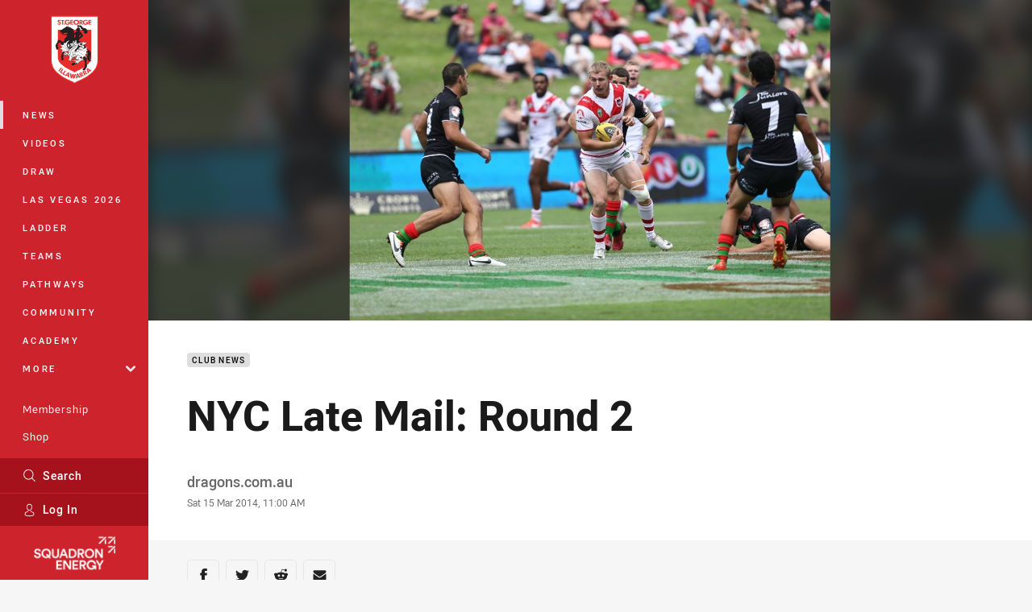

--- FILE ---
content_type: text/html; charset=utf-8
request_url: https://www.dragons.com.au/news/2014/03/15/nyc-late-mail-round-2/
body_size: 14554
content:




<!DOCTYPE html>
<html lang="en" class="no-js-keyboard-focus">
<head>
  <meta charset="utf-8" />
  <meta http-equiv="X-UA-Compatible" content="IE=edge" />
  <meta name="HandheldFriendly" content="true" />
  <meta name="MobileOptimized" content="320" />  
  <meta name="viewport" content="width=device-width, initial-scale=1" />
  <script src="https://cdn.optimizely.com/js/26919700052.js"></script>
  <title>NYC Late Mail: Round 2 | Dragons</title>
  <script>document.documentElement.classList.remove('no-js');</script>

<link rel="preload" as="font" href="/Client/dist/public/fonts/rl2-bold.woff2" crossorigin>
<link rel="preload" as="font" href="/Client/dist/public/fonts/rl2-medium.woff2" crossorigin>
<link rel="preload" as="font" href="/Client/dist/public/fonts/rl2-regular.woff2" crossorigin>

<link href="/Client/dist/styles.48F64E1C.css" rel="stylesheet" />
  
  <link rel="manifest" href="/manifest.json" />
  <script charset="UTF-8" type="text/javascript">
  window["adrum-start-time"] = new Date().getTime();
  (function(config){
      config.appKey = "SY-AAB-NTB";
      config.adrumExtUrlHttp = "http://cdn.appdynamics.com";
      config.adrumExtUrlHttps = "https://cdn.appdynamics.com";
      config.beaconUrlHttp = "http://syd-col.eum-appdynamics.com";
      config.beaconUrlHttps = "https://syd-col.eum-appdynamics.com";
      config.useHTTPSAlways = true;
      config.resTiming = {"bufSize":200,"clearResTimingOnBeaconSend":true};
      config.maxUrlLength = 512;
  })(window["adrum-config"] || (window["adrum-config"] = {}));
  </script>
  <script src="//cdn.appdynamics.com/adrum/adrum-23.3.0.4265.js"></script>

    <link href="https://www.dragons.com.au/news/2014/03/15/nyc-late-mail-round-2/" rel="canonical" />
  <script>
    window.NRL_SITE_THEME = {"key":"dragons","logos":{"badge-basic24-light.svg":"202512030522","badge-basic24-mono.svg":"202512030522","badge-basic24.svg":"202512030522","badge.png":"202512030522","badge.svg":"202512030522","header-background.png":"202512030522","header-background.svg":"202512030522","silhouette.png":"202512030522","silhouette.svg":"202512030522","text.svg":"202512030522"}};
      window.NRL_PAGE_DATA = {"name":"NYC Late Mail: Round 2","pageId":213181,"pageType":"article","path":"78756360/dragons.web/article","published":"2014-03-15T00:00:00+00:00","siteName":"Dragons","age":"unknown","gen":"unknown","birthYear":"unknown","userAccess":"All","topic":["Club News"],"authors":["dragons.com.au"]};
      window.dataLayer = [window.NRL_PAGE_DATA];
          window.NRL_RECAPTCHA_DATA = { key: "6Lerp2kUAAAAABYscFaWwboSP3DaaFwY9TjZOR26"};
    window.NRL_SITE_CONFIG = {watchingThatEnabled: true, };
  </script>

<script type="text/javascript">
<!-- Google Tag Manager -->
(function(w,d,s,l,i){w[l]=w[l]||[];w[l].push({'gtm.start':new Date().getTime(),event:'gtm.js'});
var f=d.getElementsByTagName(s)[0],
j=d.createElement(s),dl=l!='dataLayer'?'&l='+l:'';j.async=true;j.src=
'https://www.googletagmanager.com/gtm.js?id='+i+dl;f.parentNode.insertBefore(j,f);
})(window,document,'script','dataLayer','GTM-PV42QSK');
<!-- End Google Tag Manager -->
</script>
  


<meta itemprop="name" property="og:title" content="NYC Late Mail: Round 2" />
  <meta name="description" property="og:description" content="St George Illawarra Dragons Joint-Head Coaches Ben Hornby and Dean Young have named their final line-up against the New Zealand Warriors at Eden Park, Auckland on Saturday." />
  <meta itemprop="description" content="St George Illawarra Dragons Joint-Head Coaches Ben Hornby and Dean Young have named their final line-up against the New Zealand Warriors at Eden Park, Auckland on Saturday." />


  <meta itemprop="image" property="og:image" content="https://www.dragons.com.au/siteassets/2014/03/stewart_harry_2014_nyc_g_charityshield_1.jpg?center=0.27%2C0.45&amp;preset=share" />
  <meta name="twitter:card" content="summary_large_image" />
  <meta name="twitter:site" content="@NRL_Dragons" />
<meta property="og:locale" content="en_AU" />
<meta property="og:type" content="article" />
<meta property="og:url" content="https://www.dragons.com.au/news/2014/03/15/nyc-late-mail-round-2/" />

  <meta property="og:site_name" content="St George Illawarra Dragons" />

  <meta name="robots" content="index, follow, max-image-preview:large">

  <link rel="apple-touch-icon" sizes="180x180" href="/client/dist/favicons/dragons-180x180.png?bust=202512011">
  <link rel="icon" type="image/png" sizes="16x16" href="/client/dist/favicons/dragons-16x16.png?bust=202512011">
  <link rel="icon" type="image/png" sizes="32x32" href="/client/dist/favicons/dragons-32x32.png?bust=202512011">
  <link rel="icon" type="image/png" sizes="192x192" href="/client/dist/favicons/dragons-192x192.png?bust=202512011">
  <link rel="icon" type="image/png" sizes="260x260" href="/client/dist/favicons/dragons-260x260.png?bust=202512011">
  <link rel="mask-icon" href="/client/dist/logos/dragons-silhouette.svg?bust=202512011" color="#111111">

  
  <link href="https://fonts.googleapis.com/css?family=Noto+Serif:400,400i,700,700i&display=swap" rel="stylesheet" />
  <meta property="article:published_time" content="2014-03-15T00:00:00.0000000+00:00" />
  <meta property="article:modified_time" content="2018-04-19T06:32:32.0000000+00:00" />
  <meta property="article:section" content="Club News" />
  <script type="application/ld+json">
    {"@context":"http://schema.org","@type":"NewsArticle","description":"St George Illawarra Dragons Joint-Head Coaches Ben Hornby and Dean Young have named their final line-up against the New Zealand Warriors at Eden Park, Auckland on Saturday.","image":{"@context":"http://schema.org","@type":"ImageObject","url":"https://www.dragons.com.au/siteassets/2014/03/stewart_harry_2014_nyc_g_charityshield_1.jpg?center=0.27%2C0.45&preset=seo-card-large"},"mainEntityOfPage":"https://www.dragons.com.au/news/2014/03/15/nyc-late-mail-round-2/","about":{"@context":"http://schema.org","@type":"Thing","name":"Club News","url":"https://www.dragons.com.au/news/topic/club-news/"},"author":{"@context":"http://schema.org","@type":"Person","name":"dragons.com.au","givenName":"dragons.com.au"},"dateModified":"2017-10-05T17:41:48+00:00","headline":"NYC Late Mail: Round 2","datePublished":"2014-03-15T00:00:00+00:00","publisher":{"@context":"http://schema.org","@type":"Organization","name":"Dragons","url":"https://www.dragons.com.au/","logo":{"@context":"http://schema.org","@type":"ImageObject","url":"https://www.dragons.com.au/.theme/dragons/badge.png?bust=202512030522","width":336,"height":336}}}
  </script>


  
</head>
<body class="t-root t-dragons ">
  <noscript> <iframe src="https://www.googletagmanager.com/ns.html?id=GTM-PV42QSK" height="0" width="0" style="display:none;visibility:hidden"></iframe> </noscript>
  <a aria-label="Press enter to skip to main content"
     class="keyboard-navigation u-border"
     href="#main-content">
    Skip to main content
  </a>
  <div id="nrl-dummy-ad"
       class="o-ad o-ad-dummy pub_300x250 pub_300x250m pub_728x90 text-ad textAd text_ad text_ads text-ads text-ad-links"></div>
  <script>!function () { function o(o, e, n) { var i = o + "-svg", t = new XMLHttpRequest, s = document.body, d = document.createElement("div"), a = n || window.location.protocol + "//" + window.location.hostname + (window.location.port ? ":" + window.location.port : ""), c = a + e, l = " no-svg"; if (d.id = i, s.insertBefore(d, s.childNodes[0]), "withCredentials" in t) t.withCredentials, t.open("GET", c, !0); else { if ("undefined" == typeof XDomainRequest) return void (s.className += l); t = new XDomainRequest, t.open("GET", c) } t.onload = function () { d.className = "u-visually-hidden", d.innerHTML = t.responseText }, t.onerror = function () { s.className += l }, setTimeout(function () { t.send() }, 0) } o("icons", "/Client/dist/svg/icons-sprite.CBB083B4.svg")}()</script>


  <div class="l-page ">
    <div class="l-page__secondary">


  <div id="vue-navigation"
       class="pre-quench t- u-print-display-none">
    <nav aria-labelledby="navigation-title"
         class="navigation u-t-bg-color-primary "
         role="navigation"
         ref="navigation"
         :class="[positionClass, {'is-expanded': state.isNavExpanded}]"
    >

      <div class="navigation__headroom" id="js-headroom">
        <div class="navigation__header js-parallax-adjuster"
             ref="navMainHeader"
             v-on:touchmove="preventTouchMove($event, 'navMainHeader')">
          <h2 id="navigation-title" class="u-visually-hidden">Main</h2>

          <button aria-controls="navigation-menu"
                  aria-haspopup="true"
                  aria-label="Main navigation"
                  class="navigation-hamburger u-disable-hover-when-supports-touch"
                  v-bind:aria-expanded="state.isNavExpanded"
                  v-on:click="toggleNav()">
            <svg-icon class="navigation-hamburger__svg"
                      v-bind:icon="state.isNavExpanded ? 'cross' : 'hamburger'"></svg-icon>
          </button>

          <div class="navigation-logo">
            <a href="/" class="navigation-logo__link">
              <img alt="dragons logo" class="navigation-logo__badge" src="/.theme/dragons/badge.svg?bust=202512030522" />
              <img alt="dragons logo" class="navigation-logo__text" src="/.theme/dragons/text.svg?bust=202512030522" />
            </a>
          </div>
          <a
            aria-label="Search"
            class="navigation-search__small-screen-button"
            href="/search/"
          >
            <svg role="img" focusable="false" class="o-svg navigation-search__small-screen-svg">
              <use xlink:href="#svg-magnifier"/>
            </svg>
          </a>
        </div>
      </div>

      <div
        class="navigation__menu u-t-border-color-tint"
        id="navigation-menu"
        tabindex="-1"
        ref="navigationMenu"
      >
        <custom-scrollbar
          class="o-themed-scrollbar u-flex-grow-1 u-overflow-hidden"
          direction="vertical"
          id="navigation"
          ref="scrollbar"
          thumb-class="u-t-bg-color-secondary"
        >
          <div
            class="u-t-bg-color-primary u-t-border-color-tint-rm"
            slot="custom-scroll-target"
          >
            <ul class="navigation-list navigation-list--primary">
  <li>
    <a 
      class="navigation-list__link navigation-left-border u-disable-hover-when-supports-touch u-t-border-color-highlight-on-hover"
      href="/news/"
      v-bind:aria-current="isSelected('/news/', false)"
      v-bind:class="{ 'u-t-border-color-highlight is-selected': isSelected('/news/') }">
      News
    </a>
  </li>
  <li>
    <a 
      class="navigation-list__link navigation-left-border u-disable-hover-when-supports-touch u-t-border-color-highlight-on-hover"
      href="/watch/"
      v-bind:aria-current="isSelected('/watch/', false)"
      v-bind:class="{ 'u-t-border-color-highlight is-selected': isSelected('/watch/') }">
      Videos
    </a>
  </li>
  <li>
    <a 
      class="navigation-list__link navigation-left-border u-disable-hover-when-supports-touch u-t-border-color-highlight-on-hover"
      href="/draw/"
      v-bind:aria-current="isSelected('/draw/', false)"
      v-bind:class="{ 'u-t-border-color-highlight is-selected': isSelected('/draw/') }">
      Draw
    </a>
  </li>
  <li>
    <a 
      class="navigation-list__link navigation-left-border u-disable-hover-when-supports-touch u-t-border-color-highlight-on-hover"
      href="https://corporate.dragons.com.au/Catalog/AssetGroup?assetGroupId=55723641-9666-f011-bec3-7c1e522a88ba"
      rel="noopener noreferrer"
      target="_blank"
      v-bind:aria-current="isSelected('https://corporate.dragons.com.au/Catalog/AssetGroup?assetGroupId=55723641-9666-f011-bec3-7c1e522a88ba', false)"
      v-bind:class="{ 'u-t-border-color-highlight is-selected': isSelected('https://corporate.dragons.com.au/Catalog/AssetGroup?assetGroupId=55723641-9666-f011-bec3-7c1e522a88ba') }">
      Las Vegas 2026
    </a>
  </li>
  <li>
    <a 
      class="navigation-list__link navigation-left-border u-disable-hover-when-supports-touch u-t-border-color-highlight-on-hover"
      href="/ladder/"
      v-bind:aria-current="isSelected('/ladder/', false)"
      v-bind:class="{ 'u-t-border-color-highlight is-selected': isSelected('/ladder/') }">
      Ladder
    </a>
  </li>
  <li>
    <a 
      class="navigation-list__link navigation-left-border u-disable-hover-when-supports-touch u-t-border-color-highlight-on-hover"
      href="/teams/"
      v-bind:aria-current="isSelected('/teams/', false)"
      v-bind:class="{ 'u-t-border-color-highlight is-selected': isSelected('/teams/') }">
      Teams
    </a>
  </li>
  <li>
    <a 
      class="navigation-list__link navigation-left-border u-disable-hover-when-supports-touch u-t-border-color-highlight-on-hover"
      href="/pathways/"
      v-bind:aria-current="isSelected('/pathways/', false)"
      v-bind:class="{ 'u-t-border-color-highlight is-selected': isSelected('/pathways/') }">
      Pathways
    </a>
  </li>
  <li>
    <a 
      class="navigation-list__link navigation-left-border u-disable-hover-when-supports-touch u-t-border-color-highlight-on-hover"
      href="/community/"
      v-bind:aria-current="isSelected('/community/', false)"
      v-bind:class="{ 'u-t-border-color-highlight is-selected': isSelected('/community/') }">
      Community
    </a>
  </li>
  <li>
    <a 
      class="navigation-list__link navigation-left-border u-disable-hover-when-supports-touch u-t-border-color-highlight-on-hover"
      href="/academy/"
      v-bind:aria-current="isSelected('/academy/', false)"
      v-bind:class="{ 'u-t-border-color-highlight is-selected': isSelected('/academy/') }">
      Academy
    </a>
  </li>
                              <li>
                  <collapsible
                    button-class="navigation-list__link u-disable-hover-when-supports-touch u-spacing-pr-16 u-t-border-color-highlight-on-hover"
                    is-menu-button
                    v-bind:is-expanded-on-mount="isMoreExpandedOnMount"
                    v-on:collapsible-toggled="handleMenuButtonToggle"
                  >
                    <template slot="button-content">
                      More
                    </template>
                    <ul
                      class="navigation-list navigation-list--more u-t-bg-color-tint"
                      slot="button-target"
                      v-cloak
                    >
  <li>
    <a 
      class="navigation-list__link navigation-left-border u-disable-hover-when-supports-touch u-t-border-color-highlight-on-hover"
      href="/about-us/"
      v-bind:aria-current="isSelected('/about-us/', true)"
      v-bind:class="{ 'u-t-border-color-highlight is-selected': isSelected('/about-us/') }">
      About Us
    </a>
  </li>
  <li>
    <a 
      class="navigation-list__link navigation-left-border u-disable-hover-when-supports-touch u-t-border-color-highlight-on-hover"
      href="/club-history/"
      v-bind:aria-current="isSelected('/club-history/', true)"
      v-bind:class="{ 'u-t-border-color-highlight is-selected': isSelected('/club-history/') }">
      History
    </a>
  </li>
  <li>
    <a 
      class="navigation-list__link navigation-left-border u-disable-hover-when-supports-touch u-t-border-color-highlight-on-hover"
      href="/corporate/"
      v-bind:aria-current="isSelected('/corporate/', true)"
      v-bind:class="{ 'u-t-border-color-highlight is-selected': isSelected('/corporate/') }">
      Corporate
    </a>
  </li>
  <li>
    <a 
      class="navigation-list__link navigation-left-border u-disable-hover-when-supports-touch u-t-border-color-highlight-on-hover"
      href="/community-and-high-performance-centre/"
      v-bind:aria-current="isSelected('/community-and-high-performance-centre/', true)"
      v-bind:class="{ 'u-t-border-color-highlight is-selected': isSelected('/community-and-high-performance-centre/') }">
      Community and High Performance Centre
    </a>
  </li>
  <li>
    <a 
      class="navigation-list__link navigation-left-border u-disable-hover-when-supports-touch u-t-border-color-highlight-on-hover"
      href="/contact-us/"
      v-bind:aria-current="isSelected('/contact-us/', true)"
      v-bind:class="{ 'u-t-border-color-highlight is-selected': isSelected('/contact-us/') }">
      Contact Us
    </a>
  </li>
                    </ul>
                  </collapsible>
                </li>
            </ul>

            <ul class="navigation-list navigation-list--secondary">
  <li>
    <a 
      class="navigation-list__link navigation-left-border u-disable-hover-when-supports-touch u-t-border-color-highlight-on-hover"
      href="/membership/"
      v-bind:aria-current="isSelected('/membership/', false)"
      v-bind:class="{ 'u-t-border-color-highlight is-selected': isSelected('/membership/') }">
      Membership
    </a>
  </li>
  <li>
    <a 
      class="navigation-list__link navigation-left-border u-disable-hover-when-supports-touch u-t-border-color-highlight-on-hover"
      href="https://shop.dragons.com.au/"
      v-bind:aria-current="isSelected('https://shop.dragons.com.au/', false)"
      v-bind:class="{ 'u-t-border-color-highlight is-selected': isSelected('https://shop.dragons.com.au/') }">
      Shop
    </a>
  </li>
  <li>
    <a 
      class="navigation-list__link navigation-left-border u-disable-hover-when-supports-touch u-t-border-color-highlight-on-hover"
      href="https://corporate.dragons.com.au/"
      rel="noopener noreferrer"
      target="_blank"
      v-bind:aria-current="isSelected('https://corporate.dragons.com.au/', false)"
      v-bind:class="{ 'u-t-border-color-highlight is-selected': isSelected('https://corporate.dragons.com.au/') }">
      Hospitality
    </a>
  </li>
            </ul>

          </div>
        </custom-scrollbar>
        <div>
            <a
              class="navigation-search navigation-left-border u-t-bg-color-tint u-t-border-color-highlight-on-hover"
              href="/search/"
              v-bind:aria-current="isSelected('/search/')"
              v-bind:class="{ 'u-t-border-color-highlight is-selected': isSelected('/search/') }"
            >
              <div class="navigation-search__link">
                <svg
                  class="o-svg navigation-search__svg"
                  focusable="false"
                  role="img"
                >
                  <use xlink:href="#svg-magnifier" />
                </svg>
                Search
              </div>
            </a>
                        <div class="navigation-account">
                <a
                  aria-controls="nrl-account"
                  class="navigation-account-button navigation-left-border u-flex-grow-1 u-t-bg-color-tint u-t-border-color-highlight-on-hover"
                  href="/account/login?ReturnUrl=%2Fnews%2F2014%2F03%2F15%2Fnyc-late-mail-round-2%2F"
                >
                  <svg
                    role="img"
                    focusable="false"
                    class="o-svg navigation-account-button__svg"
                  >
                    <use xlink:href="#svg-bust" />
                  </svg>
                  Log In
                </a>
              </div>

            <div
              class="navigation-sponsor u-t-border-color-tint"
              ref="navMainSponsor"
              v-on:touchmove="preventTouchMove($event, 'navMainSponsor')"
            >
              <h3
                class="u-visually-hidden"
                id="navigation-sponsor-title"
              >
                Major Sponsors
              </h3>
              <ul class="navigation-sponsor__list">
                  <li class="navigation-sponsor__list-item">
                    <a
                      class="navigation-sponsor__link"
                      href="https://www.squadronenergy.com/"
                      rel="noopener noreferrer"
                      target="_blank"
                    >
                      <img
                        alt="Squadron Energy"
                        class="navigation-sponsor__svg"
                        src="https://www.dragons.com.au/siteassets/.lookups/sponsors/se_white_200x100.png?preset=sponsor-navigation"
                      />
                    </a>
                  </li>
              </ul>
            </div>
        </div>
      </div>
    </nav>
  </div>


    </div>
    <main class="l-page-primary" role="main">

      <div class="u-visually-hidden"
           data-nosnippet
           id="main-content"
           tabindex="-1">
        You have skipped the navigation, tab for page content
      </div>
      <div class="l-page-primary__top ">

        





<article>
        <div class="u-overflow-hidden">
          <div class="hero hero-size--default hero--not-ideal" >
            <picture>
              <source media="(max-width: 47.9375em)" srcset="/siteassets/2014/03/stewart_harry_2014_nyc_g_charityshield_1.jpg?center=0.27%2C0.45&amp;preset=hero-article-small" />
              <img class="hero__background" src="/siteassets/2014/03/stewart_harry_2014_nyc_g_charityshield_1.jpg?center=0.27%2C0.45&amp;preset=hero-article-fill" alt="" />
            </picture>

            <picture>
              <source media="(max-width: 47.9375em)" srcset="/siteassets/2014/03/stewart_harry_2014_nyc_g_charityshield_1.jpg?center=0.27%2C0.45&amp;preset=hero-article-small" />
              <img class="hero__image hero__image--not-ideal u-print-visibility-visible" src="/siteassets/2014/03/stewart_harry_2014_nyc_g_charityshield_1.jpg?center=0.27%2C0.45&amp;preset=hero-article-fill" />
            </picture>
          </div>
        </div>

  <div 
    class="o-article-meta-strip"
    data-nosnippet
  >
    <div class="l-content">
      <div class="l-content__primary">
        <div class="l-grid">
          <div class="l-grid__cell l-grid__cell--padding-16 l-grid__cell--padding-24-at-960">
            <div class="l-grid l-grid--spacing-16 l-grid--spacing-24-at-960">
              <div class="l-grid__cell l-grid__cell--100 l-grid__cell--83-at-960 l-grid__cell--66-at-1200">
                <div class="header">
                  <div class="header__topic-btyb-wrapper">

<span class="o-lozenge" >
      <a class="o-lozenge__topic" href="https://www.dragons.com.au/news/topic/club-news/">
        Club News
      </a>


</span>



                  </div>
                  <h1 class="header__title header__title--article" >NYC Late Mail: Round 2</h1>
                </div>

                  <div class="author 
                      
                      author--single-no-role">
                    <dl>
                      <dt class="u-visually-hidden">Author</dt>
                      <dd class="u-flex-column" >
                        <span class="author__name u-font-weight-500">
dragons.com.au                        </span>
                      </dd>
                      <dt class="u-visually-hidden">Timestamp</dt>
                      <dd class="author__timestamp u-color-gray-8">
                        <time datetime="2014-03-15T00:00:00Z">
                          Sat 15 Mar 2014, 11:00 AM
                        </time>
                      </dd>
                    </dl>
                  </div>
              </div>
            </div>
          </div>
        </div>
      </div>
    </div>
  </div>

  <div class="l-content">
    <div class="l-content__primary">
      <div class="l-grid">
        <div class="l-grid__cell l-grid__cell--padding-16 l-grid__cell--padding-24-at-960">
          <div class="l-grid l-grid--spacing-16 l-grid--spacing-24-at-960">
            <div class="l-grid__cell l-grid__cell--100 l-grid__cell--83-at-960 l-grid__cell--66-at-1200">

<div class="share-block u-display-flex u-print-display-none"
     data-nosnippet
     id="vue-share-block"
     q-r-data='{ "targeting": "NRL_PAGE_DATA" }'
>
  <h2 class="u-visually-hidden">Share on social media</h2>
  <ul class="share-block__list u-display-flex">
    <li>
      <a href="http://www.facebook.com/sharer/sharer.php?u=https%3a%2f%2fwww.dragons.com.au%2fnews%2f2014%2f03%2f15%2fnyc-late-mail-round-2%2f"
         class="social-icon-link  social-icon-link--network-facebook u-border u-t-border-color-secondary-on-hover u-t-color-secondary-on-hover"
         v-on:click="handleClick($event)"
      >
        <svg role="img" focusable="false" class="o-svg social-icon-link__svg">
          <use xlink:href="#svg-logo-facebook"/>
        </svg>
        <span class="u-visually-hidden">Share via Facebook</span>
      </a>
    </li>
    <li>
      <a href="http://www.twitter.com/intent/tweet?url=https%3a%2f%2fwww.dragons.com.au%2fnews%2f2014%2f03%2f15%2fnyc-late-mail-round-2%2f&text=NYC+Late+Mail%3a+Round+2&via=NRL_Dragons"
         class="social-icon-link  social-icon-link--network-twitter u-border u-t-border-color-secondary-on-hover u-t-color-secondary-on-hover"
         v-on:click="handleClick($event)"
      >
        <svg role="img" focusable="false" class="o-svg social-icon-link__svg">
          <use xlink:href="#svg-logo-twitter"/>
        </svg>
        <span class="u-visually-hidden">Share via Twitter</span>
      </a>
    </li>
    <li>
      <a href="whatsapp://send?text=https%3a%2f%2fwww.dragons.com.au%2fnews%2f2014%2f03%2f15%2fnyc-late-mail-round-2%2f"
         class="social-icon-link  social-icon-link--network-whats-app u-border u-t-border-color-secondary-on-hover u-t-color-secondary-on-hover"
         v-on:click="handleClick($event)"
      >
        <svg role="img" focusable="false" class="o-svg social-icon-link__svg">
          <use xlink:href="#svg-logo-whats-app"/>
        </svg>
        <span class="u-visually-hidden">Share via Whats-app</span>
      </a>
    </li>
    <li>
      <a href="https://reddit.com/submit?url=https%3a%2f%2fwww.dragons.com.au%2fnews%2f2014%2f03%2f15%2fnyc-late-mail-round-2%2f&title=NYC+Late+Mail%3a+Round+2"
         class="social-icon-link  social-icon-link--network-reddit u-border u-t-border-color-secondary-on-hover u-t-color-secondary-on-hover"
         v-on:click="handleClick($event)"
      >
        <svg role="img" focusable="false" class="o-svg social-icon-link__svg">
          <use xlink:href="#svg-logo-reddit"/>
        </svg>
        <span class="u-visually-hidden">Share via Reddit</span>
      </a>
    </li>
    <li>
      <a href="mailto:?subject=NYC+Late+Mail%3a+Round+2&body=St George Illawarra Dragons Joint-Head Coaches Ben Hornby and Dean Young have named their final line-up against the New Zealand Warriors at Eden Park, Auckland on Saturday. https%3a%2f%2fwww.dragons.com.au%2fnews%2f2014%2f03%2f15%2fnyc-late-mail-round-2%2f"
         class="social-icon-link  social-icon-link--network-email u-border u-t-border-color-secondary-on-hover u-t-color-secondary-on-hover"
         v-on:click="handleClick($event)"
      >
        <svg role="img" focusable="false" class="o-svg social-icon-link__svg">
          <use xlink:href="#svg-logo-email"/>
        </svg>
        <span class="u-visually-hidden">Share via Email</span>
      </a>
    </li>
  </ul>
</div>


              <div class="s-cms-content s-cms-content--article" >
<p>St George Illawarra Dragons Joint-Head Coaches Ben Hornby and Dean Young have named their final line-up against the New Zealand Warriors at Eden Park, Auckland on Saturday.</p>
<p>1. Matthew Dufty<br />
2. Izaac Thompson<br />
20. DJ Harris<br />
4. Euan Aitken<br />
5. Sitiveni Mocidreke<br />
6. Drew Hutchison<br />
7. Adam Clune<br />
8. Addin Fonua-Blake<br />
9. Hayden McRae<br />
10. Harry Stewart<br />
11. Wes Lolo&nbsp;<br />
12. Jack Bird<br />
13. Hame Sele<br />
14. Vincent Stowers<br />
15. Brody Rigg<br />
16. Jack Kavanagh<br />
17. Luciano Leilua&nbsp;</p><div
  class="vue-ad " 
  q-data='{"additionalClass": "u-spacing-mv-24", "alias": "DAS-03", "isGamblingWarning": "False", "pos":1, "provider":""}' 
  q-r-data='{"targeting": "NRL_PAGE_DATA"}'>
  <q-template></q-template>
</div>
              </div>
            </div>
                          <div class="l-grid__cell l-grid__cell--100">

  <div class="related-content u-print-display-none">
    <div class="section-title u-spacing-pt-16">
      <h3 class="section-title__header">
        Related
        <span aria-hidden="true" class="section-title__header-slash u-t-color-highlight"> / </span>
      </h3>
    </div>
    <div class="l-grid">
      <div class="l-grid__cell l-grid__cell--100">
        <div class="l-grid">
          <div class="l-grid__cell l-grid__cell--100 l-grid__cell--60-at-960 l-grid__cell--50-at-1200 l-grid__cell--padding-right-16-at-768 l-grid__cell--padding-right-24-at-960">
            <div class="l-grid l-grid--spacing-16 l-grid--spacing-24-at-960">
              <div class="l-grid__cell l-grid__cell--100">



<a
  aria-label="Dragons Article - POSTPONED: Red V members family fun day. 1 minute read. Published 1 week ago"
  class="card o-shadowed-box o-rounded-box card--type-feature"
  href="/news/2026/01/09/the-red-v-members-family-fun-postponed/"
>
  <div class="card-hero">
    <div class="card-hero__background">
      <div class="card-hero__content">



  <div class="card-picture">





  <picture>


    <img
      alt="POSTPONED: Red V members family fun day"
      
      class="card-hero__image u-zoom-on-parent-hover"
      loading="lazy"
      src="/siteassets/branding/dragons-social-image.png?preset=card-feature"
    />
  </picture>

  </div>

      </div>
    </div>
  </div>



  <div class="card-content ">
      <span class="card-content__lozenge-container">

<span class="o-lozenge" >
      <span class="o-lozenge__topic">
        Dragons
      </span>


</span>

      </span>
    <div class="u-flex-grow-1">
      <div>

        <p class="card-content__text u-spacing-mb-16">POSTPONED: Red V members family fun day</p>
      </div>
    </div>



<div class="card-content__footer">
    <div class="card-content__sponsor">
        <img 
          alt="HWLE"
          class="card-content__sponsor-img"
          src="https://www.dragons.com.au/siteassets/.lookups/sponsors/hwle-btyb.png?preset=sponsor-card-btyb"
        >

      <span class="u-spacing-pr-4">Presented by</span>
    </div>
      
  <time
    class="card-content__timestamp"
    datetime="2026-01-09T03:05:01Z"
  >
    1 week ago
  </time>
    
</div>
  </div>
</a>

              </div>
            </div>
          </div>
          <div class="l-grid__cell l-grid__cell--100 l-grid__cell--40-at-960 l-grid__cell--50-at-1200 l-grid__cell--padding-left-16-at-768 l-grid__cell--padding-left-24-at-960">
            <div class="l-grid l-grid--spacing-16 l-grid--spacing-24-at-960">
                <div class="l-grid__cell l-grid__cell--100 l-grid__cell--50-at-600">



<a
  aria-label="Dragons Video - Fitting in Fale. 02:20 Min duration. Published 1 week ago"
  class="card o-shadowed-box o-rounded-box card--type-default card--type-compact-below-600"
  href="/news/2026/01/08/fitting-in-fale/"
>
  <div class="card-hero">
    <div class="card-hero__background">
      <div class="card-hero__content">



  <div class="card-picture">





  <picture>
  <source
    media="(max-width: 599px)"
    srcset="/remote.axd?https://imageproxy-prod.nrl.digital/api/assets/80101318/keyframes/557221/image?center=0.622%2C0.429&amp;preset=card-compact-210x174"
    type="image/jpg" 
  />


    <img
      alt="Fitting in Fale"
      
      class="card-hero__image u-zoom-on-parent-hover"
      loading="lazy"
      src="/remote.axd?https://imageproxy-prod.nrl.digital/api/assets/80101318/keyframes/557221/image?center=0.622%2C0.429&amp;preset=card-default"
    />
  </picture>

  </div>

      </div>
    </div>
  </div>



  <div class="card-content ">
      <span class="card-content__lozenge-container">

<span class="o-lozenge" >


    <span class="o-lozenge__content">
<svg 
  class="o-svg " 
  data-icon="play-arrow-circle-24"
  focusable="false" 
  role="img" 
>
  <use xlink:href="#svg-play-arrow-circle-24"></use>
</svg>          <time
            datetime="PT2M20S"
            aria-hidden="true"
          >
            02:20
          </time>

    </span>
</span>

      </span>
    <div class="u-flex-grow-1">
      <div>
          <h3 class="card-content__topic o-topic u-spacing-mb-8 u-t-color-secondary">Dragons</h3>

        <p class="card-content__text ">Fitting in Fale</p>
      </div>
    </div>



<div class="card-content__footer">
      
  <time
    class="card-content__timestamp"
    datetime="2026-01-08T08:37:38Z"
  >
    1 week ago
  </time>
    
</div>
  </div>
</a>

                </div>
                <div class="l-grid__cell l-grid__cell--100 l-grid__cell--50-at-600">



<a
  aria-label="Dragons Article - Last call to win the ultimate Vegas trip!. 1 minute read. Published 1 week ago"
  class="card o-shadowed-box o-rounded-box card--type-default card--type-compact-below-600"
  href="/news/2026/01/07/last-call-to-win-the-ultimate-vegas-trip/"
>
  <div class="card-hero">
    <div class="card-hero__background">
      <div class="card-hero__content">



  <div class="card-picture">





  <picture>
  <source
    media="(max-width: 599px)"
    srcset="/contentassets/d830fe1ffe5b4bdea0e1744f438ffb01/vegas-edm-webstory-1736x630.jpg?center=0.3%2C0.5&amp;preset=card-compact-210x174"
    type="image/jpg" 
  />


    <img
      alt="Last call to win the ultimate Vegas trip!"
      
      class="card-hero__image u-zoom-on-parent-hover"
      loading="lazy"
      src="/contentassets/d830fe1ffe5b4bdea0e1744f438ffb01/vegas-edm-webstory-1736x630.jpg?center=0.3%2C0.5&amp;preset=card-default"
    />
  </picture>

  </div>

      </div>
    </div>
  </div>



  <div class="card-content ">
    <div class="u-flex-grow-1">
      <div>
          <h3 class="card-content__topic o-topic u-spacing-mb-8 u-t-color-secondary">Dragons</h3>

        <p class="card-content__text ">Last call to win the ultimate Vegas trip!</p>
      </div>
    </div>



<div class="card-content__footer">
    <div class="card-content__sponsor">
        <span class="u-font-weight-500">JAC Motors</span>

      <span class="u-spacing-pr-4">Presented by</span>
    </div>
      
  <time
    class="card-content__timestamp"
    datetime="2026-01-06T21:47:49Z"
  >
    1 week ago
  </time>
    
</div>
  </div>
</a>

                </div>
                <div class="l-grid__cell l-grid__cell--100 l-grid__cell--50-at-600">



<a
  aria-label="Pre-Season Article - Dragons Pre-Season Tickets Available. 2 minute read. Published 1 week ago"
  class="card o-shadowed-box o-rounded-box card--type-default card--type-compact-below-600"
  href="/news/2026/01/06/dragons-pre-season-tickets-available/"
>
  <div class="card-hero">
    <div class="card-hero__background">
      <div class="card-hero__content">



  <div class="card-picture">





  <picture>
  <source
    media="(max-width: 599px)"
    srcset="/siteassets/2026/graphics/pre-season-on-sale-1web-1736x630.jpg?center=0.33%2C0.51&amp;preset=card-compact-210x174"
    type="image/jpg" 
  />


    <img
      alt="Dragons Pre-Season Tickets Available"
      
      class="card-hero__image u-zoom-on-parent-hover"
      loading="lazy"
      src="/siteassets/2026/graphics/pre-season-on-sale-1web-1736x630.jpg?center=0.33%2C0.51&amp;preset=card-default"
    />
  </picture>

  </div>

      </div>
    </div>
  </div>



  <div class="card-content ">
    <div class="u-flex-grow-1">
      <div>
          <h3 class="card-content__topic o-topic u-spacing-mb-8 u-t-color-secondary">Pre-Season</h3>

        <p class="card-content__text ">Dragons Pre-Season Tickets Available</p>
      </div>
    </div>



<div class="card-content__footer">
      
  <time
    class="card-content__timestamp"
    datetime="2026-01-06T02:50:41Z"
  >
    1 week ago
  </time>
    
</div>
  </div>
</a>

                </div>
                <div class="l-grid__cell l-grid__cell--100 l-grid__cell--50-at-600">



<a
  aria-label="Signings Article - Keaon Koloamatangi signs with Dragons until 2031 in landmark recruitment move. 2 minute read. Published 1 week ago"
  class="card o-shadowed-box o-rounded-box card--type-default card--type-compact-below-600"
  href="/news/2026/01/06/keaon-koloamatangi-signs-with-dragons-until-2031-in-landmark-recruitment-move/"
>
  <div class="card-hero">
    <div class="card-hero__background">
      <div class="card-hero__content">



  <div class="card-picture">





  <picture>
  <source
    media="(max-width: 599px)"
    srcset="/siteassets/2026/signings/stgi-dragons_keaon-signing_web-header_1736x630.png?center=0.428%2C0.494&amp;preset=card-compact-210x174"
    type="image/jpg" 
  />


    <img
      alt="Keaon Koloamatangi signs with Dragons until 2031 in landmark recruitment move"
      
      class="card-hero__image u-zoom-on-parent-hover"
      loading="lazy"
      src="/siteassets/2026/signings/stgi-dragons_keaon-signing_web-header_1736x630.png?center=0.428%2C0.494&amp;preset=card-default"
    />
  </picture>

  </div>

      </div>
    </div>
  </div>



  <div class="card-content ">
    <div class="u-flex-grow-1">
      <div>
          <h3 class="card-content__topic o-topic u-spacing-mb-8 u-t-color-secondary">Signings</h3>

        <p class="card-content__text ">Keaon Koloamatangi signs with Dragons until 2031 in landmark recruitment move</p>
      </div>
    </div>



<div class="card-content__footer">
      
  <time
    class="card-content__timestamp"
    datetime="2026-01-05T22:01:12Z"
  >
    1 week ago
  </time>
    
</div>
  </div>
</a>

                </div>
            </div>
          </div>
        </div>
      </div>
    </div>
  </div>

              </div>
          </div>
        </div>
      </div>
    </div>
  </div>
</article>


      </div>
      <div class="l-page-primary__bottom">




<div class="acknowledgement-of-country t-nrl-only-indigenous u-t-bg-color-tint-rm u-display-flex u-flex-column u-flex-justify-content-center u-flex-align-items-center u-position-relative u-text-align-center" tabindex="0">
  <picture>
      <source 
    media="(max-width: 768px)" 
    srcset="/contentassets/eee784a56bd9422485fbb784c605e4f0/acknowledgement/acknowledgement-of-country-mobile.jpg?preset=acknowledegement-of-country-375x308-webp"
    type="image/webp"
  />
  <source 
    media="(max-width: 768px)" 
    srcset="/contentassets/eee784a56bd9422485fbb784c605e4f0/acknowledgement/acknowledgement-of-country-mobile.jpg?preset=acknowledegement-of-country-375x308"
    type="image/jpg"
  />

       <source 
    srcset="/contentassets/eee784a56bd9422485fbb784c605e4f0/acknowledgement/acknowledgement-of-country.jpg?preset=acknowledegement-of-country-1736x288-webp"
    type="image/webp"
  />
  <img 
    alt="Acknowledgement of Country"
    loading="lazy"
    class="acknowledgement-of-country__image u-height-100 u-width-100 u-object-fit-cover"
    src="/contentassets/eee784a56bd9422485fbb784c605e4f0/acknowledgement/acknowledgement-of-country.jpg?preset=acknowledegement-of-country-1736x288"
  />

  </picture>

  <div class="acknowledgement-of-country__foreground">

    <p class="acknowledgement-of-country__legend u-color-white u-spacing-ph-24">
      St George Illawarra Dragons respect and honour the Traditional Custodians of the land and pay our respects to their Elders past, present and future. We acknowledge the stories, traditions and living cultures of Aboriginal and Torres Strait Islanders peoples, where our games are played, our programs are conducted and in the communities we support.
    </p>

  </div>
</div>


  <div class="u-bg-color-white u-print-display-none u-spacing-pt-24">
    <div class="l-content">
      <div class="l-grid">
        <div class="l-grid__cell l-grid__cell--100 l-grid__cell--padding-16 l-grid__cell--padding-24-at-960">
          <div class="l-grid l-grid--spacing-16 l-grid--spacing-24-at-960">
            <div class="l-grid__cell l-grid__cell--100">
              <div class="partner-groups u-display-flex u-spacing-n-mh-16">
                  <section class="partner-group u-spacing-ph-16">
                    <h4 class="o-text u-border-bottom u-letter-spacing-1 u-spacing-mb-24 u-spacing-pb-24 u-text-case-upper">Major Partner</h4>
                    <ul class="partner-group-list">
                        <li>
                          <a class="u-display-flex u-flex-justify-content-center u-width-100"
                             href="https://www.squadronenergy.com/"
                             rel="noopener noreferrer"
                             target="_blank"
                           >
                            <img 
                              alt="Squadron Energy"
                              class="partner__logo partner__logo--major"
                              loading="lazy"
                              src="https://www.dragons.com.au/siteassets/.lookups/sponsors/se_master_200x200.png?preset=sponsor-300x300" 
                            />
                          </a>
                        </li>
                    </ul>
                  </section>
                  <section class="partner-group u-spacing-ph-16">
                    <h4 class="o-text u-border-bottom u-letter-spacing-1 u-spacing-mb-24 u-spacing-pb-24 u-text-case-upper">Apparel Partners</h4>
                    <ul class="partner-group-list">
                        <li>
                          <a class="u-display-flex u-flex-justify-content-center u-width-100"
                             href="https://www.tripadeal.com.au/"
                             rel="noopener noreferrer"
                             target="_blank"
                           >
                            <img 
                              alt="TripADeal"
                              class="partner__logo "
                              loading="lazy"
                              src="https://www.dragons.com.au/siteassets/.lookups/sponsors/tripadeal-mono-footer-small.svg?preset=sponsor-small" 
                            />
                          </a>
                        </li>
                        <li>
                          <a class="u-display-flex u-flex-justify-content-center u-width-100"
                             href="https://www.deicorp.com.au/"
                             rel="noopener noreferrer"
                             target="_blank"
                           >
                            <img 
                              alt="Deicorp"
                              class="partner__logo "
                              loading="lazy"
                              src="https://www.dragons.com.au/siteassets/.lookups/sponsors/deicorp_footer_v2.svg?preset=sponsor-small" 
                            />
                          </a>
                        </li>
                        <li>
                          <a class="u-display-flex u-flex-justify-content-center u-width-100"
                             href="https://hwlebsworth.com.au/"
                             rel="noopener noreferrer"
                             target="_blank"
                           >
                            <img 
                              alt="HWLE Lawyers"
                              class="partner__logo "
                              loading="lazy"
                              src="https://www.dragons.com.au/siteassets/.lookups/sponsors/hwle-footer-logo---stacked-ver-eps-rgb.svg?preset=sponsor-small" 
                            />
                          </a>
                        </li>
                        <li>
                          <a class="u-display-flex u-flex-justify-content-center u-width-100"
                             href="https://remara.com/"
                             rel="noopener noreferrer"
                             target="_blank"
                           >
                            <img 
                              alt="Remara"
                              class="partner__logo "
                              loading="lazy"
                              src="https://www.dragons.com.au/siteassets/.lookups/sponsors/200-x-200-remara.png?preset=sponsor-small" 
                            />
                          </a>
                        </li>
                        <li>
                          <a class="u-display-flex u-flex-justify-content-center u-width-100"
                             href="https://www.classicsports.com.au/"
                             rel="noopener noreferrer"
                             target="_blank"
                           >
                            <img 
                              alt="Classic Sportswear"
                              class="partner__logo "
                              loading="lazy"
                              src="https://www.dragons.com.au/siteassets/.lookups/sponsors/classic-footer-v2.png?preset=sponsor-small" 
                            />
                          </a>
                        </li>
                        <li>
                          <a class="u-display-flex u-flex-justify-content-center u-width-100"
                             href="https://dynamoney.com/"
                             rel="noopener noreferrer"
                             target="_blank"
                           >
                            <img 
                              alt="Dynamoney"
                              class="partner__logo "
                              loading="lazy"
                              src="https://www.dragons.com.au/siteassets/.lookups/sponsors/nrl-website-footer-logo--dynamoney-.png?preset=sponsor-small" 
                            />
                          </a>
                        </li>
                        <li>
                          <a class="u-display-flex u-flex-justify-content-center u-width-100"
                             href="https://www.uow.edu.au/"
                             rel="noopener noreferrer"
                             target="_blank"
                           >
                            <img 
                              alt="University of Wollongong"
                              class="partner__logo "
                              loading="lazy"
                              src="https://www.dragons.com.au/siteassets/.lookups/sponsors/uow-footer-v2.png?preset=sponsor-small" 
                            />
                          </a>
                        </li>
                        <li>
                          <a class="u-display-flex u-flex-justify-content-center u-width-100"
                             href="https://jacute.com.au/"
                             rel="noopener noreferrer"
                             target="_blank"
                           >
                            <img 
                              alt="JAC Motors"
                              class="partner__logo "
                              loading="lazy"
                              src="https://www.dragons.com.au/siteassets/.lookups/sponsors/jac-motors-logo---200-x-200.png?preset=sponsor-small" 
                            />
                          </a>
                        </li>
                        <li>
                          <a class="u-display-flex u-flex-justify-content-center u-width-100"
                             href="https://www.instagram.com/agsstructural/"
                             rel="noopener noreferrer"
                             target="_blank"
                           >
                            <img 
                              alt="AGS Structural Pty Ltd"
                              class="partner__logo "
                              loading="lazy"
                              src="https://www.dragons.com.au/siteassets/sponsorship/ags-200x200.png?preset=sponsor-small" 
                            />
                          </a>
                        </li>
                    </ul>
                  </section>
                  <section class="partner-group u-spacing-ph-16">
                    <h4 class="o-text u-border-bottom u-letter-spacing-1 u-spacing-mb-24 u-spacing-pb-24 u-text-case-upper">Icon Partners</h4>
                    <ul class="partner-group-list">
                        <li>
                          <a class="u-display-flex u-flex-justify-content-center u-width-100"
                             href="https://www.wintv.com.au/"
                             rel="noopener noreferrer"
                             target="_blank"
                           >
                            <img 
                              alt="WIN"
                              class="partner__logo "
                              loading="lazy"
                              src="https://www.dragons.com.au/siteassets/.lookups/sponsors/win_footer.min.svg?preset=sponsor-small" 
                            />
                          </a>
                        </li>
                        <li>
                          <a class="u-display-flex u-flex-justify-content-center u-width-100"
                             href="https://stgeorgeleagues.com.au/"
                             rel="noopener noreferrer"
                             target="_blank"
                           >
                            <img 
                              alt="St.George Leagues"
                              class="partner__logo "
                              loading="lazy"
                              src="https://www.dragons.com.au/siteassets/.lookups/sponsors/st-george-leagues-club-v2-footer.png?preset=sponsor-small" 
                            />
                          </a>
                        </li>
                        <li>
                          <a class="u-display-flex u-flex-justify-content-center u-width-100"
                             href="https://www.victoriabitter.com.au/"
                             rel="noopener noreferrer"
                             target="_blank"
                           >
                            <img 
                              alt="VB"
                              class="partner__logo "
                              loading="lazy"
                              src="https://www.dragons.com.au/siteassets/.lookups/sponsors/victoria-bitter-small.png?preset=sponsor-small" 
                            />
                          </a>
                        </li>
                        <li>
                          <a class="u-display-flex u-flex-justify-content-center u-width-100"
                             href="https://www.ccamatil.com/"
                             rel="noopener noreferrer"
                             target="_blank"
                           >
                            <img 
                              alt="Coca Cola"
                              class="partner__logo "
                              loading="lazy"
                              src="https://www.dragons.com.au/siteassets/.lookups/sponsors/coke-black.svg?preset=sponsor-small" 
                            />
                          </a>
                        </li>
                        <li>
                          <a class="u-display-flex u-flex-justify-content-center u-width-100"
                             href="http://coastwideengineering.com.au/"
                             rel="noopener noreferrer"
                             target="_blank"
                           >
                            <img 
                              alt="Coastwide"
                              class="partner__logo "
                              loading="lazy"
                              src="https://www.dragons.com.au/siteassets/.lookups/sponsors/coastwide-engineering-small.png?preset=sponsor-small" 
                            />
                          </a>
                        </li>
                        <li>
                          <a class="u-display-flex u-flex-justify-content-center u-width-100"
                             href="https://i98fm.com.au/"
                             rel="noopener noreferrer"
                             target="_blank"
                           >
                            <img 
                              alt="i98 Footer"
                              class="partner__logo "
                              loading="lazy"
                              src="https://www.dragons.com.au/siteassets/.lookups/sponsors/i98_footer.min.svg?preset=sponsor-small" 
                            />
                          </a>
                        </li>
                        <li>
                          <a class="u-display-flex u-flex-justify-content-center u-width-100"
                             href="https://www.gearbox.website/"
                             rel="noopener noreferrer"
                             target="_blank"
                           >
                            <img 
                              alt="Gearbox"
                              class="partner__logo "
                              loading="lazy"
                              src="https://www.dragons.com.au/siteassets/.lookups/sponsors/gearbox_logo_footer_v2.png?preset=sponsor-small" 
                            />
                          </a>
                        </li>
                    </ul>
                  </section>
              </div>
                <a href="/corporate/partnerships/partners/" class="o-button o-button--solid o-button--subdued u-spacing-mb-16 u-spacing-mh-auto">
                  View All Partners
                </a>
            </div>
          </div>
        </div>
      </div>
    </div>
  </div>

<footer class="footer u-t-bg-color-tint-rm" id="vue-footer">
  <div class="l-content">
    <div class="l-content__primary">
        <div class="footer__social-container u-display-flex u-flex-align-items-center u-print-display-none">
          <div class="footer__social-title u-spacing-mr-8 u-spacing-pr-4">
            <h3 class="footer__title u-line-height-1">Follow the Dragons</h3>
          </div>
          <ul class="u-display-flex">
                <li class="footer__social-item">
      <a
        aria-label="Follow on TikTok"
        class="footer__social-link u-flex-center u-t-color-highlight-on-hover"
        href="https://www.tiktok.com/@sgidragons"
        target="_blank"
        rel="noopener noreferrer"
      >
<svg 
  class="o-svg footer__social-svg" 
  data-icon="logo-tik-tok"
  focusable="false" 
  role="img" 
>
  <use xlink:href="#svg-logo-tik-tok"></use>
</svg>
      </a>
    </li>

                <li class="footer__social-item">
      <a
        aria-label="Follow on Facebook"
        class="footer__social-link u-flex-center u-t-color-highlight-on-hover"
        href="https://www.facebook.com/NRLDragons/"
        target="_blank"
        rel="noopener noreferrer"
      >
<svg 
  class="o-svg footer__social-svg" 
  data-icon="logo-facebook"
  focusable="false" 
  role="img" 
>
  <use xlink:href="#svg-logo-facebook"></use>
</svg>
      </a>
    </li>

                <li class="footer__social-item">
      <a
        aria-label="Follow on Twitter"
        class="footer__social-link u-flex-center u-t-color-highlight-on-hover"
        href="https://twitter.com/NRL_Dragons"
        target="_blank"
        rel="noopener noreferrer"
      >
<svg 
  class="o-svg footer__social-svg" 
  data-icon="logo-twitter"
  focusable="false" 
  role="img" 
>
  <use xlink:href="#svg-logo-twitter"></use>
</svg>
      </a>
    </li>

                <li class="footer__social-item">
      <a
        aria-label="Follow on Instagram"
        class="footer__social-link u-flex-center u-t-color-highlight-on-hover"
        href="https://www.instagram.com/nrl_dragons/"
        target="_blank"
        rel="noopener noreferrer"
      >
<svg 
  class="o-svg footer__social-svg" 
  data-icon="logo-instagram"
  focusable="false" 
  role="img" 
>
  <use xlink:href="#svg-logo-instagram"></use>
</svg>
      </a>
    </li>

            
            
            
          </ul>
        </div>
              <div class="footer-nav u-display-flex u-flex-wrap-yes u-print-display-none">
          <nav
            aria-labelledby="navigation-club-sites-title"
            class="footer-nav__club"
            role="navigation"
          >
            <collapsible
              v-bind:is-menu-button="true"
              v-bind:static-at-width="768"
            >
              <h3
                class="footer__title"
                id="navigation-club-sites-title"
                slot="button-content"
              >
                Club Sites
              </h3>
              <ul 
                  class="footer__badge-grid u-spacing-pt-8"
                  slot="button-target"
               >
                    <li>
    <a
      class="footer-nav-link u-t-color-highlight-on-hover"
      href="https://www.broncos.com.au"
      rel="noopener noreferrer"
      target="_blank"
    >
      <div class="footer-nav-link__content">
        <img
          alt="Broncos logo"
          class="footer-nav-link__svg"
          loading="lazy"
          src="/.theme/broncos/badge-basic24-light.svg?bust=202512042316"
        />
          Broncos
      </div>
    </a>
  </li>

                    <li>
    <a
      class="footer-nav-link u-t-color-highlight-on-hover"
      href="https://www.bulldogs.com.au"
      rel="noopener noreferrer"
      target="_blank"
    >
      <div class="footer-nav-link__content">
        <img
          alt="Bulldogs logo"
          class="footer-nav-link__svg"
          loading="lazy"
          src="/.theme/bulldogs/badge-basic24.svg?bust=202510310458"
        />
          Bulldogs
      </div>
    </a>
  </li>

                    <li>
    <a
      class="footer-nav-link u-t-color-highlight-on-hover"
      href="https://www.cowboys.com.au"
      rel="noopener noreferrer"
      target="_blank"
    >
      <div class="footer-nav-link__content">
        <img
          alt="Cowboys logo"
          class="footer-nav-link__svg"
          loading="lazy"
          src="/.theme/cowboys/badge-basic24-light.svg?bust=202512030522"
        />
          Cowboys
      </div>
    </a>
  </li>

                    <li>
    <a
      class="footer-nav-link u-t-color-highlight-on-hover"
      href="https://www.dolphinsnrl.com.au"
      rel="noopener noreferrer"
      target="_blank"
    >
      <div class="footer-nav-link__content">
        <img
          alt="Dolphins logo"
          class="footer-nav-link__svg"
          loading="lazy"
          src="/.theme/dolphins/badge-basic24.svg?bust=202512030522"
        />
          Dolphins
      </div>
    </a>
  </li>

                    <li>
    <a
      class="footer-nav-link u-t-color-highlight-on-hover"
      href="https://www.dragons.com.au"
      rel="noopener noreferrer"
      target="_blank"
    >
      <div class="footer-nav-link__content">
        <img
          alt="Dragons logo"
          class="footer-nav-link__svg"
          loading="lazy"
          src="/.theme/dragons/badge-basic24-light.svg?bust=202512030522"
        />
          Dragons
      </div>
    </a>
  </li>

                    <li>
    <a
      class="footer-nav-link u-t-color-highlight-on-hover"
      href="https://www.parraeels.com.au/"
      rel="noopener noreferrer"
      target="_blank"
    >
      <div class="footer-nav-link__content">
        <img
          alt="Eels logo"
          class="footer-nav-link__svg"
          loading="lazy"
          src="/.theme/eels/badge-basic24.svg?bust=202512030522"
        />
          Eels
      </div>
    </a>
  </li>

                    <li>
    <a
      class="footer-nav-link u-t-color-highlight-on-hover"
      href="https://www.newcastleknights.com.au"
      rel="noopener noreferrer"
      target="_blank"
    >
      <div class="footer-nav-link__content">
        <img
          alt="Knights logo"
          class="footer-nav-link__svg"
          loading="lazy"
          src="/.theme/knights/badge-basic24.svg?bust=202512030522"
        />
          Knights
      </div>
    </a>
  </li>

                    <li>
    <a
      class="footer-nav-link u-t-color-highlight-on-hover"
      href="https://www.penrithpanthers.com.au"
      rel="noopener noreferrer"
      target="_blank"
    >
      <div class="footer-nav-link__content">
        <img
          alt="Panthers logo"
          class="footer-nav-link__svg"
          loading="lazy"
          src="/.theme/panthers/badge-basic24.svg?bust=202512030522"
        />
          Panthers
      </div>
    </a>
  </li>

                    <li>
    <a
      class="footer-nav-link u-t-color-highlight-on-hover"
      href="https://www.rabbitohs.com.au"
      rel="noopener noreferrer"
      target="_blank"
    >
      <div class="footer-nav-link__content">
        <img
          alt="Rabbitohs logo"
          class="footer-nav-link__svg"
          loading="lazy"
          src="/.theme/rabbitohs/badge-basic24-light.svg?bust=202512030522"
        />
          Rabbitohs
      </div>
    </a>
  </li>

                    <li>
    <a
      class="footer-nav-link u-t-color-highlight-on-hover"
      href="https://www.raiders.com.au"
      rel="noopener noreferrer"
      target="_blank"
    >
      <div class="footer-nav-link__content">
        <img
          alt="Raiders logo"
          class="footer-nav-link__svg"
          loading="lazy"
          src="/.theme/raiders/badge-basic24.svg?bust=202512030522"
        />
          Raiders
      </div>
    </a>
  </li>

                    <li>
    <a
      class="footer-nav-link u-t-color-highlight-on-hover"
      href="https://www.roosters.com.au"
      rel="noopener noreferrer"
      target="_blank"
    >
      <div class="footer-nav-link__content">
        <img
          alt="Roosters logo"
          class="footer-nav-link__svg"
          loading="lazy"
          src="/.theme/roosters/badge-basic24.svg?bust=202512030522"
        />
          Roosters
      </div>
    </a>
  </li>

                    <li>
    <a
      class="footer-nav-link u-t-color-highlight-on-hover"
      href="https://www.seaeagles.com.au"
      rel="noopener noreferrer"
      target="_blank"
    >
      <div class="footer-nav-link__content">
        <img
          alt="Sea Eagles logo"
          class="footer-nav-link__svg"
          loading="lazy"
          src="/.theme/sea-eagles/badge-basic24.svg?bust=202512030522"
        />
          Sea Eagles
      </div>
    </a>
  </li>

                    <li>
    <a
      class="footer-nav-link u-t-color-highlight-on-hover"
      href="https://www.sharks.com.au"
      rel="noopener noreferrer"
      target="_blank"
    >
      <div class="footer-nav-link__content">
        <img
          alt="Sharks logo"
          class="footer-nav-link__svg"
          loading="lazy"
          src="/.theme/sharks/badge-basic24-light.svg?bust=202512030522"
        />
          Sharks
      </div>
    </a>
  </li>

                    <li>
    <a
      class="footer-nav-link u-t-color-highlight-on-hover"
      href="https://www.melbournestorm.com.au"
      rel="noopener noreferrer"
      target="_blank"
    >
      <div class="footer-nav-link__content">
        <img
          alt="Storm logo"
          class="footer-nav-link__svg"
          loading="lazy"
          src="/.theme/storm/badge-basic24-light.svg?bust=202512030522"
        />
          Storm
      </div>
    </a>
  </li>

                    <li>
    <a
      class="footer-nav-link u-t-color-highlight-on-hover"
      href="https://www.titans.com.au"
      rel="noopener noreferrer"
      target="_blank"
    >
      <div class="footer-nav-link__content">
        <img
          alt="Titans logo"
          class="footer-nav-link__svg"
          loading="lazy"
          src="/.theme/titans/badge-basic24.svg?bust=202512030522"
        />
          Titans
      </div>
    </a>
  </li>

                    <li>
    <a
      class="footer-nav-link u-t-color-highlight-on-hover"
      href="https://www.warriors.kiwi"
      rel="noopener noreferrer"
      target="_blank"
    >
      <div class="footer-nav-link__content">
        <img
          alt="Warriors logo"
          class="footer-nav-link__svg"
          loading="lazy"
          src="/.theme/warriors/badge-basic24.svg?bust=202512030522"
        />
          Warriors
      </div>
    </a>
  </li>

                    <li>
    <a
      class="footer-nav-link u-t-color-highlight-on-hover"
      href="https://www.weststigers.com.au"
      rel="noopener noreferrer"
      target="_blank"
    >
      <div class="footer-nav-link__content">
        <img
          alt="Wests Tigers logo"
          class="footer-nav-link__svg"
          loading="lazy"
          src="/.theme/wests-tigers/badge-basic24.svg?bust=202512030522"
        />
          Wests Tigers
      </div>
    </a>
  </li>

              </ul>
            </collapsible>
          </nav>
          <nav 
            aria-labelledby="navigation-state-sites-title"
            class="footer-nav__state"
            role="navigation"
          >
            <collapsible
              v-bind:is-menu-button="true"
              v-bind:static-at-width="768"
            >
              <h3
                class="footer__title"
                id="navigation-state-sites-title"
                slot="button-content"
              >
                State Sites
              </h3>
              <ul
                class="footer__badge-grid footer__badge-grid--states u-spacing-pt-8"
                slot="button-target"
              >
                    <li>
    <a
      class="footer-nav-link u-t-color-highlight-on-hover"
      href="http://www.nswrl.com.au"
      rel="noopener noreferrer"
      target="_blank"
    >
      <div class="footer-nav-link__content">
        <img
          alt="NSW logo"
          class="footer-nav-link__svg"
          loading="lazy"
          src="/.theme/nswrl/badge.svg?bust=202512030522"
        />
          NSW
      </div>
    </a>
  </li>

                    <li>
    <a
      class="footer-nav-link u-t-color-highlight-on-hover"
      href="https://www.nrlnt.com.au"
      rel="noopener noreferrer"
      target="_blank"
    >
      <div class="footer-nav-link__content">
        <img
          alt="NT logo"
          class="footer-nav-link__svg"
          loading="lazy"
          src="/.theme/nt/badge.svg?bust=202512030522"
        />
          NT
      </div>
    </a>
  </li>

                    <li>
    <a
      class="footer-nav-link u-t-color-highlight-on-hover"
      href="http://www.qrl.com.au"
      rel="noopener noreferrer"
      target="_blank"
    >
      <div class="footer-nav-link__content">
        <img
          alt="QLD logo"
          class="footer-nav-link__svg"
          loading="lazy"
          src="/.theme/qrl/badge.svg?bust=202512030522"
        />
          QLD
      </div>
    </a>
  </li>

                    <li>
    <a
      class="footer-nav-link u-t-color-highlight-on-hover"
      href="https://www.nrlsa.com.au/"
      rel="noopener noreferrer"
      target="_blank"
    >
      <div class="footer-nav-link__content">
        <img
          alt="SA logo"
          class="footer-nav-link__svg"
          loading="lazy"
          src="/.theme/sa/badge.svg?bust=202512030522"
        />
          SA
      </div>
    </a>
  </li>

                    <li>
    <a
      class="footer-nav-link u-t-color-highlight-on-hover"
      href="https://www.nrlvic.com/"
      rel="noopener noreferrer"
      target="_blank"
    >
      <div class="footer-nav-link__content">
        <img
          alt="TAS logo"
          class="footer-nav-link__svg"
          loading="lazy"
          src="/.theme/tas/badge.svg?bust=202512030522"
        />
          TAS
      </div>
    </a>
  </li>

                    <li>
    <a
      class="footer-nav-link u-t-color-highlight-on-hover"
      href="https://www.nrlvic.com/"
      rel="noopener noreferrer"
      target="_blank"
    >
      <div class="footer-nav-link__content">
        <img
          alt="VIC logo"
          class="footer-nav-link__svg"
          loading="lazy"
          src="/.theme/vic/badge.svg?bust=202512030522"
        />
          VIC
      </div>
    </a>
  </li>

                    <li>
    <a
      class="footer-nav-link u-t-color-highlight-on-hover"
      href="http://nrlwa.com.au"
      rel="noopener noreferrer"
      target="_blank"
    >
      <div class="footer-nav-link__content">
        <img
          alt="WA logo"
          class="footer-nav-link__svg"
          loading="lazy"
          src="/.theme/wa/badge.svg?bust=202512030522"
        />
          WA
      </div>
    </a>
  </li>

              </ul>
            </collapsible>
          </nav>
        </div>
        <div class="footer-legal u-spacing-pv-24">
          <ul class="u-flex-center u-gap-16 u-gap-24-at-600 u-print-display-none">
          <li><a class="footer-legal__link-text u-t-color-highlight-on-hover" href="/terms-of-use">Terms of Use</a></li>
          <li><a class="footer-legal__link-text u-t-color-highlight-on-hover" href="/privacy-policy">Privacy Policy</a></li>
        </ul>
        <ul class="u-flex-center u-gap-16 u-gap-24-at-600 u-print-display-none u-spacing-pt-24-until-768 u-spacing-ph-24">
          <li><a class="footer-legal__link-text u-t-color-highlight-on-hover" href="/careers">Careers</a></li>
          <li><a class="footer-legal__link-text u-t-color-highlight-on-hover" href="https://nationalrugbyleague.atlassian.net/wiki/spaces/NKB/overview">Help</a></li>
          <li><a class="footer-legal__link-text u-t-color-highlight-on-hover" href="/contact-us">Contact Us</a></li>
          <li><a class="footer-legal__link-text u-t-color-highlight-on-hover" href="/advertise-with-us">Advertise With Us</a></li>
        </ul>
        <a
          class="footer-legal__copyright footer-legal__link-text u-spacing-pt-24-until-768 u-t-color-highlight-on-hover"
          href="https://www.nrl.com"
          rel="noopener noreferrer"
          target="_blank" 
        >
          <span>&copy; 2026 National Rugby League</span> 
          <img
            alt="nrl logo"
            class="footer-nav-link__svg footer-legal__copyright-svg" 
            loading="lazy" 
            src="/.theme/nrl/badge.svg?bust=202512030522"
          />
        </a>
      </div>
    </div>
  </div>
</footer>

      </div>
    </main>
  </div>

  <script src="/Client/dist/vendor.AA4CE48F.js"></script>
  <script src="/Client/dist/nrl.F144DA75.js"></script>

  
  <script>
    window.NRL.nrl.Notifications.init({"appId":"9a6d050f-cb31-4e42-b902-6c0cd10bf383","provider":"OneSignal","tags":{"loggedIn":false,"breakingNews":true}});
  </script>

      </body>
</html>


--- FILE ---
content_type: text/html; charset=utf-8
request_url: https://www.google.com/recaptcha/api2/aframe
body_size: 181
content:
<!DOCTYPE HTML><html><head><meta http-equiv="content-type" content="text/html; charset=UTF-8"></head><body><script nonce="C9c9K1buSbC1Cu0PUpdZCg">/** Anti-fraud and anti-abuse applications only. See google.com/recaptcha */ try{var clients={'sodar':'https://pagead2.googlesyndication.com/pagead/sodar?'};window.addEventListener("message",function(a){try{if(a.source===window.parent){var b=JSON.parse(a.data);var c=clients[b['id']];if(c){var d=document.createElement('img');d.src=c+b['params']+'&rc='+(localStorage.getItem("rc::a")?sessionStorage.getItem("rc::b"):"");window.document.body.appendChild(d);sessionStorage.setItem("rc::e",parseInt(sessionStorage.getItem("rc::e")||0)+1);localStorage.setItem("rc::h",'1768725220256');}}}catch(b){}});window.parent.postMessage("_grecaptcha_ready", "*");}catch(b){}</script></body></html>